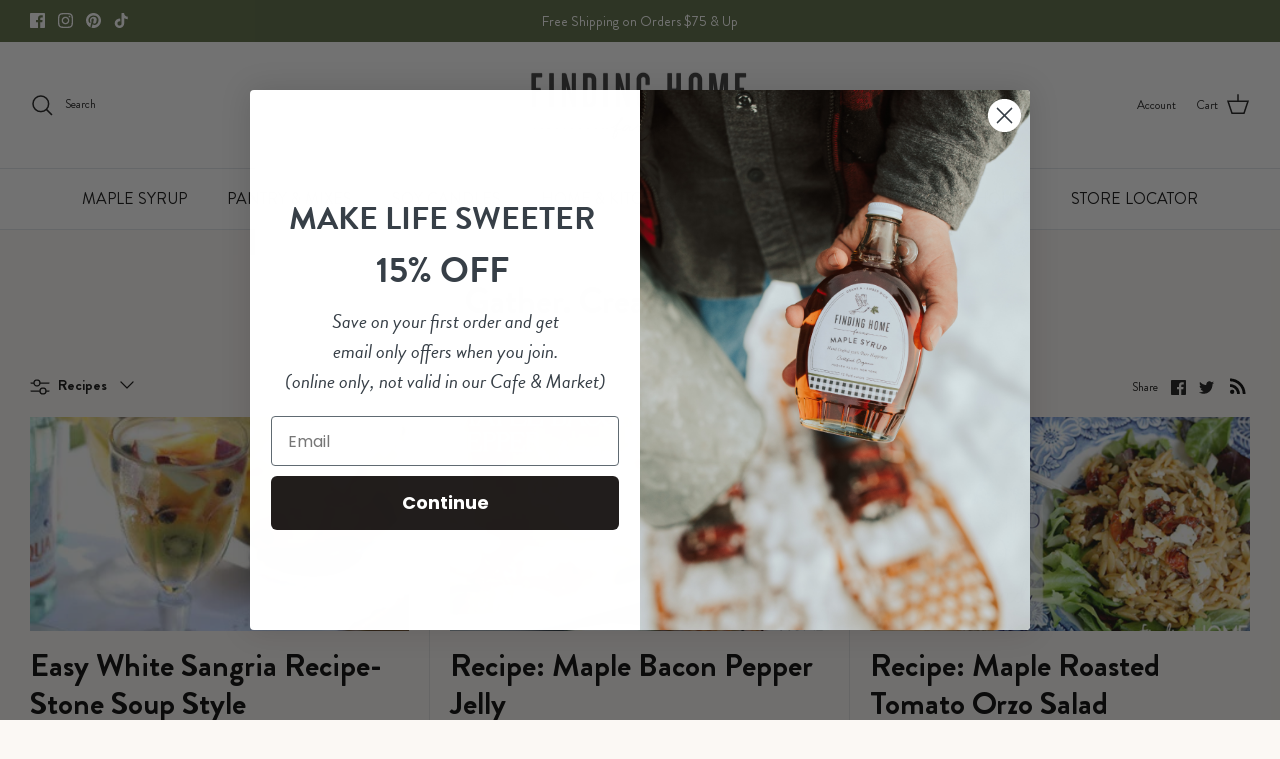

--- FILE ---
content_type: text/html; charset=UTF-8
request_url: https://nulls.solutions/shopify/gift-wrap/app/js/nulls-gift-wrap.js?shop=finding-home-farms.myshopify.com
body_size: 1436
content:
var _0xc63e=["","split","0123456789abcdefghijklmnopqrstuvwxyzABCDEFGHIJKLMNOPQRSTUVWXYZ+/","slice","indexOf","","",".","pow","reduce","reverse","0"];function _0xe71c(d,e,f){var g=_0xc63e[2][_0xc63e[1]](_0xc63e[0]);var h=g[_0xc63e[3]](0,e);var i=g[_0xc63e[3]](0,f);var j=d[_0xc63e[1]](_0xc63e[0])[_0xc63e[10]]()[_0xc63e[9]](function(a,b,c){if(h[_0xc63e[4]](b)!==-1)return a+=h[_0xc63e[4]](b)*(Math[_0xc63e[8]](e,c))},0);var k=_0xc63e[0];while(j>0){k=i[j%f]+k;j=(j-(j%f))/f}return k||_0xc63e[11]}eval(function(E,m,i,l,y,r){r="";for(var h=0,len=E.length;h<len;h++){var s="";while(E[h]!==i[y]){s+=E[h];h++}for(var j=0;j<i.length;j++)s=s.replace(new RegExp(i[j],"g"),j);r+=String.fromCharCode(_0xe71c(s,y,10)-l)}return decodeURIComponent(escape(r))}("[base64]",56,"HSsFiCKNw",7,4,18))